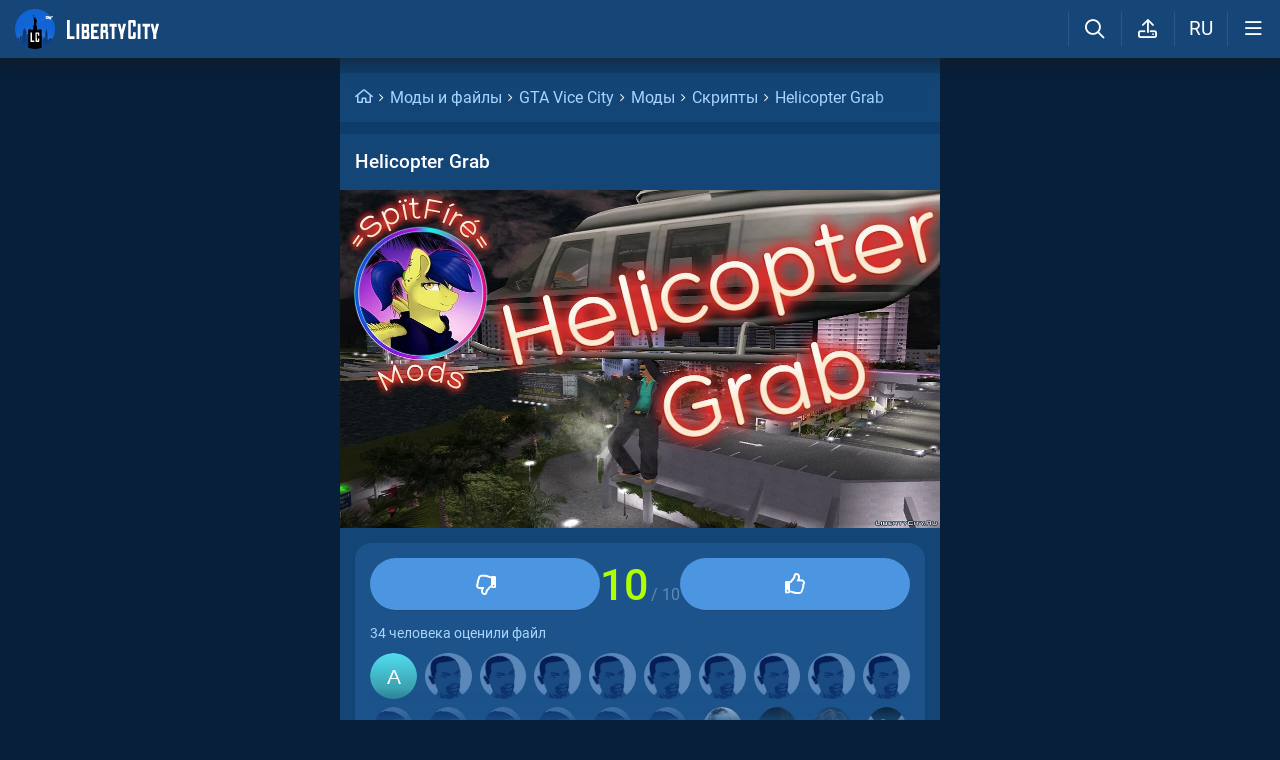

--- FILE ---
content_type: text/html; charset=utf-8
request_url: https://libertycity.ru/files/gta-vice-city/112102-helicopter-grab.html
body_size: 19164
content:
<!DOCTYPE html>
<html class="mobile"  lang="ru" prefix="og:http://ogp.me/ns#">
    <head>
        
<meta http-equiv="Content-Type" content="text/html; charset=utf-8" />
<title>Helicopter Grab для GTA Vice City</title>
<script type="application/ld+json">
{
    "@context": "https:\/\/schema.org",
    "@type": "SoftwareApplication",
    "name": "Helicopter Grab",
    "category": "GTA Vice City \/ Моды \/ Скрипты",
    "author": {
        "@type": "Person",
        "name": "=SpitFire= Shagg_E"
    },
    "provider": {
        "@type": "Person",
        "name": "=SpitFire="
    },
    "datePublished": "2017-11-30",
    "downloadUrl": "https:\/\/libertycity.ru\/files\/gta-vice-city\/112102-helicopter-grab.html",
    "fileSize": "4064 Bytes",
    "applicationCategory": "GameMod",
    "description": "Скачать Helicopter Grab для GTA Vice City. Этот мод позволяет зацепиться за полозья вертолёта и стрелять с них. Вы так же можете дистанционно управлять вертолётом, нажимая соответствующие клавиши. Для того чтобы зацепиться за полозья, нужно сесть в любой невооружённый вертолёт(маверик, по...",
    "image": [
        "https:\/\/files.libertycity.ru\/download\/gtavc_script\/thumbs\/2017-11\/helicopter-grab_1685998663_82888.webp"
    ],
    "offers": {
        "@type": "Offer",
        "availability": "http:\/\/schema.org\/OnlineOnly",
        "url": "https:\/\/libertycity.ru\/files\/gta-vice-city\/112102-helicopter-grab.html",
        "price": "0",
        "priceCurrency": "USD"
    },
    "aggregateRating": {
        "@type": "AggregateRating",
        "ratingValue": "10.0",
        "bestRating": "10",
        "ratingCount": "34"
    }
}
</script>
<meta name="description" content="Скачать Helicopter Grab для GTA Vice City. Этот мод позволяет зацепиться за полозья вертолёта и стрелять с них. Вы так же можете дистанционно управлять вертолётом, нажимая соответствующие клавиши. Для того чтобы зацепиться за полозья, нужно сесть в любой невооружённый вертолёт(маверик, по..." />

<meta property="og:site_name" content="LibertyCity" />
<meta property="og:title" content="Helicopter Grab для GTA Vice City" />
<meta name="og:description" content="Скачать Helicopter Grab для GTA Vice City. Этот мод позволяет зацепиться за полозья вертолёта и стрелять с них. Вы так же можете дистанционно управлять вертолётом, нажимая соответствующие клавиши. Для того чтобы зацепиться за полозья, нужно сесть в любой невооружённый вертолёт(маверик, по..." />
<meta property="og:url" content="https://libertycity.ru/files/gta-vice-city/112102-helicopter-grab.html" />
<meta property="og:type" content="website" />

<meta name="robots" content="all" />
<link rel="search" type="application/opensearchdescription+xml" href="https://libertycity.ru/engine/opensearch.php" title="LC // Новости GTA 6, новые моды на GTA 5, GTA San Andreas" />
<link rel="home" type="application/rss+xml" title="LC // Новости GTA 6, новые моды на GTA 5, GTA San Andreas" href="https://libertycity.ru/rss.xml" />

        
        <meta name="verify-v1" content="yPVewR IfqX1CsNuM25jEx2FG1vfM3AqFAPxEtK0 Iw=" />
        <meta name="google-site-verification" content="zi95gdTXo2KIoITC1ccWedXin_9uE4uMuIRiUDKcGRI" />
        <meta name="yandex-verification" content="9f7dad9bde0e17d6" />
        <meta name="yandex-verification" content="51f92768deccd3c6" />
        <meta name="yandex-verification" content="5b8d09b2544a2d9f" />
        <meta name="baidu-site-verification" content="codeva-RKzk1Xcg9f" />
        <meta name=viewport content="width=device-width, initial-scale=1">
        <meta name="msvalidate.01" content="F4994398EB7817FB5903073FDC58100B" />
        <meta name="msapplication-TileColor" content="#2b5797">
        <meta name="theme-color" content="#ffffff">
            <meta property="og:image" content="https://files.libertycity.ru/si/file_112102_ru.jpg" />
    <meta property="og:image:type" content="image/jpeg" />
    <meta name="twitter:card" content="summary_large_image" />
    <meta name="twitter:image" content="https://files.libertycity.ru/si/file_112102_ru.jpg" /><link rel="image_src" href="https://files.libertycity.ru/si/file_112102_ru.jpg" />
        <meta http-equiv=Content-Language content=ru>
        <link rel="alternate" hreflang="zh-cn" href="https://zh.libertycity.net/files/gta-vice-city/112102-helicopter-grab.html" />
    <link rel="alternate" hreflang="uk" href="https://uk.libertycity.net/files/gta-vice-city/112102-helicopter-grab.html" />
    <link rel="alternate" hreflang="tr" href="https://tr.libertycity.net/files/gta-vice-city/112102-helicopter-grab.html" />
    <link rel="alternate" hreflang="es" href="https://es.libertycity.net/files/gta-vice-city/112102-helicopter-grab.html" />
    <link rel="alternate" hreflang="pt" href="https://pt.libertycity.net/files/gta-vice-city/112102-helicopter-grab.html" />
    <link rel="alternate" hreflang="pl" href="https://pl.libertycity.net/files/gta-vice-city/112102-helicopter-grab.html" />
    <link rel="alternate" hreflang="id" href="https://id.libertycity.net/files/gta-vice-city/112102-helicopter-grab.html" />
    <link rel="alternate" hreflang="de" href="https://de.libertycity.net/files/gta-vice-city/112102-helicopter-grab.html" />
    <link rel="alternate" hreflang="fr" href="https://fr.libertycity.net/files/gta-vice-city/112102-helicopter-grab.html" />
    <link rel="alternate" hreflang="ar" href="https://ar.libertycity.net/files/gta-vice-city/112102-helicopter-grab.html" />
    <link rel="alternate" hreflang="en" href="https://libertycity.net/files/gta-vice-city/112102-helicopter-grab.html" />
    <link rel="alternate" hreflang="ru" href="https://libertycity.ru/files/gta-vice-city/112102-helicopter-grab.html" />
        <style>:root{--podl-br:16px;--btn2-hov:-40px;--btn-size:2000px 200px;--sm-bl-pad:15px;--spad:12px;--spad-o:-12px;--hint-pd:10px;--main-pad:15px;--main-pad-double:30px;--main-pad-reverse:-15px;--inner-pad:20px;--inner-pad-reverse:-20px;--inner-pad-double:40px;--hint-br:12px;--input-trans:border .4s,box-shadow .4s;--header-height:70px}:root{--money-clr:#ffcb00;--logo-circle-clr:#c30000;--logo-text-clr:#fff;--logo-bg-clr:#fff;--podl-bg:#134576;--podl-sh:0 1px 0 1px rgb(0 0 0 / 4%);--link-clr:#fff;--link-ts:none;--link-td:none;--head-bg:#154677;--head-sh:0 0 20px #1c1c1ced;--btn-color:#fff;--btn-blue:#4c95e1;--btn-green:#189d28;--btn-blue-hov:#478ad1;--btn-bg:#2d6ead;--btn-hov:#3277b9;--btn-sh:0 1px 0px rgb(0 0 0 / 10%);--btn-brdr:#535353 1px solid;--input-bg:#0f375e;--grey:#afcbe9;--grey-und:#4f4f4f;--light-grey:#608ab6;--ctree:#31608e;--lighter-grey:#255d94;--superlight-grey:#2c669e;--egrey:#26598b;--hov-gg:#1d558c;--podl-lg-hover:#1a4e80;--rred:#d2ff00;--white-blue-und:#ffffff5c;--white-blue:#a9d4ff;--white-blue-text:#fff;--alerts-color:#4ba5ff;--alerts-text:#ffffff;--h-clr:#fff;--light-blue:rgb(76 111 160 / 50%);--ligher-blue:#4c6fa0;--bd-clr:#f8f8f8;--mbg:#0e3c6a;--dgrey:#4275a6;--zgrey:#215990;--pgrey:#679acb;--mgrey:#1c538b;--hint-sh:0 0 20px #0a0a0aa1;--hint-bg:#174c7f;--bold-clr:#fff;--comm-bs:none;--msearch-bg:#04294e;--body-clr:#071f3a}:root[data-theme='light']{--money-clr:#ff9300;--logo-circle-clr:#e62b2b;--logo-text-clr:#000;--logo-bg-clr:rgba(0,0,0,0);--podl-bg:#fefefe;--podl-sh:0 1px 0 1px rgb(0 0 0 / 4%);--link-clr:#202020;--link-ts:none;--link-td:none;--head-bg:#fff;--head-sh:0 0 20px #29292921;--btn-color:#393939;--btn-blue:#4896fa;--btn-green:#00b916;--btn-blue-hov:#57a1ff;--btn-bg:#eaeaea;--btn-hov:#f1f1f1;--btn-sh:0 1px 0px rgb(0 0 0 / 10%);--btn-brdr:#d8d8d8 1px solid;--input-bg:#efefef;--grey:#808080;--grey-und:#ebebeb;--light-grey:#999999;--ctree:#e9e9e9;--lighter-grey:#ddd;--superlight-grey:#dedede;--egrey:#e8e8e8;--hov-gg:#f3f3f3;--podl-lg-hover:#f7f7f7;--rred:#e62b2b;--white-blue-und:#4896fa99;--white-blue:#4896fa;--white-blue-text:#fff;--h-clr:rgb(0 0 0 / 81%);--light-blue:#4896fa80;--ligher-blue:#e9f3ff;--bd-clr:#3a3a3a;--mbg:#ededed;--dgrey:#d1d1d1;--zgrey:#f6f6f6;--pgrey:#acacac;--mgrey:#f3f3f3;--hint-sh:0 0 20px #29292952;--hint-bg:#fff;--bold-clr:#000000ba;--comm-bs:1px 2px rgb(0 0 0 / 7%);--msearch-bg:#ffffff;--body-clr:#090909}:root[data-theme='dark']{--money-clr:#ff9300;--logo-circle-clr:#fffa00;--logo-bg-clr:rgba(0,0,0,0);--podl-bg:#1d1d1d;--podl-sh:0 1px 0 1px rgb(0 0 0 / 4%);--link-clr:#fafafa;--link-ts:0 1px 0 #000000bd;--link-td:none;--head-bg:#181818;--head-sh:0 0 20px #000000ed;--btn-color:#fff;--btn-blue:#0e91e0;--btn-green:#00b916;--btn-blue-hov:#1faaff;--btn-bg:#313131;--btn-hov:#3c3c3c;--btn-sh:0 1px 0px rgb(0 0 0 / 10%);--btn-brdr:#535353 1px solid;--input-bg:#0c0c0c;--grey:#929292;--grey-und:#4f4f4f;--light-grey:#767676;--ctree:#484848;--lighter-grey:#5a5a5a;--superlight-grey:#343434;--egrey:#303030;--hov-gg:#2a2a2a;--podl-lg-hover:#252525;--rred:#fffa00;--white-blue-und:#ffffff2b;--white-blue:#0af;--white-blue-text:#fff;--h-clr:#fff;--light-blue:rgb(0 170 255 / 50%);--ligher-blue:#0f325c;--bd-clr:#f8f8f8;--mbg:#111111;--dgrey:#525252;--zgrey:#272727;--pgrey:#acacac;--mgrey:#262626;--hint-sh:0 0 20px #000000;--hint-bg:#1f1f1f;--bold-clr:#fff;--comm-bs:none;--msearch-bg:#002035;--body-clr:#000}.mobile:root{--sm-bl-pad:15px;--main-pad:12px;--main-pad-double:24px;--main-pad-reverse:-12px;--inner-pad:15px;--inner-pad-reverse:-15px;--inner-pad-double:30px;--header-height:58px}a{color:var(--link-clr);font-size:16px;text-decoration:none}s{color:inherit}b{color:var(--bold-clr);font-weight:500}*::placeholder{color:var(--grey)}*:focus::placeholder{color:var(--light-grey)}html{min-height:100%;height:100%}body{background:var(--body-clr);visibility:visible;color:var(--bd-clr);font-family:'Roboto',sans-serif,Vedana;margin:0;padding:0;position:relative;min-height:100%;height:inherit;-webkit-text-size-adjust:100%;-moz-text-size-adjust:100%;-ms-text-size-adjust:100%;text-size-adjust:100%;text-rendering:optimizeSpeed}.searchflow{position:fixed;top:-9999px}header{width:100%;position:fixed;z-index:1001;top:0;height:var(--header-height);line-height:var(--header-height);background:var(--head-bg);box-shadow:var(--head-sh)}header .header{max-width:1600px;margin:0 auto;position:relative;z-index:1;height:100%;display:flex;align-items:center}header .header_logo{display:inline-flex;height:100%;padding:0 var(--main-pad);box-sizing:border-box;margin-right:auto}header .header_logo .logo{background-image:url(/img/svg_logos/LibertyCity_Animated_Glow.svg);height:100%;width:45px;display:inline-flex;background-position:center;background-size:contain;background-repeat:no-repeat}body.afbrand>div:not(.adfshift):not(.smoothie_adf):first-child,body.afbrand .main_shift{height:auto!important}.afbrand:not(.strech) .adfox-banner-background{top:var(--header-height)!important}.adfox-banner-background{z-index:1}.mobile header .header_logo .logo{background-size:40px}header .header_logo .text_logo{background-image:url(/img/svg_logos/LibertyCity_Text.svg);display:inline-flex;height:100%;width:115px;background-position:center;background-size:contain;background-repeat:no-repeat;margin-left:var(--spad)}.mobile header .header_logo .text_logo{width:92px;margin-left:10px}.hmb{height:var(--header-height);width:var(--header-height);text-align:center}.hmb .fa{font-size:19px;line-height:inherit;color:var(--bold-clr)}.header .hmb.change_language{font-size:19px}.header .hmb:before{height:60%;content:'';width:0;display:block;position:absolute;top:20%;border-left:var(--bold-clr) 1px solid;opacity:.1}.mobile .header .hmb{width:calc(var(--header-height) - 5px)}.fa{font-style:normal;display:inline-block}.fa:before{content:'  '}.sl .hldr,.sl .content,.sl .comments_last,.sl .rss_grab,.sl .searchflow,.sl .pmhelp,.sl .pmphoto,.sl .chatslo,.sl .write_gr,.sl .leavec_m,.sl footer,.sl header .hamburger,.sl .oldheader,.sl .maint>*{visibility:hidden;max-width:100%;overflow:hidden}.sl .admin_tool{display:none}.mobile .main_content{max-width:600px}.main_content{z-index:2;position:relative;max-width:1280px;margin:0 auto}.dropmenu.loading{opacity:0}.m_footer{width:100%;max-width:1280px;position:relative;z-index:1;margin:0 auto;text-align:center;padding:var(--inner-pad) 0 55px;line-height:23px;background:var(--head-bg)}.m_footer .footer,.m_footer .footer a{font-size:15px;color:var(--grey)}.m_footer .footer .counters{margin:var(--spad) 0}.m_footer .footer .counters img{vertical-align:bottom}.m_footer .footer{padding:0 var(--inner-pad)}.main_shift{height:300px}.mobile .main_shift{height:var(--header-height)}html:not(.mobile) body:not(.strech) .main_content{margin-top:var(--header-height)!important}.afbrand .backgr2,body>div:first-child[style$='300px;'],body:not(.afbrand)[style*=background-image] .adfshift,.mobile .login .hmb,.sl .header .buttons,.sl .pmhelp,.sl .pmphoto,.sl .done_tick,.sl .m_footer,.header .f_search,.r_modal,.header .menu,.menu_mobile{display:none}.maint{position:relative;display:flex;width:100%;background:var(--mbg);margin:0 auto;border-radius:var(--podl-br) var(--podl-br) 0 0}.mobile .maint{border:0;box-shadow:none;border-radius:0;padding-top:var(--inner-pad)}.mobile body{padding-top:var(--header-height)}#loading-layer{display:none;position:fixed;left:0;top:0;width:100%;height:100%;z-index:3001;background:rgb(0 0 0 / 49%)}.mobile #adfox_172108534354273968{height:250px}@font-face{font-family:'Roboto';font-style:italic;font-weight:400;font-display:swap;src:url(/fonts/Roboto/KFOkCnqEu92Fr1Mu51xMIzIFKw.woff2) format('woff2');unicode-range:U+0301,U+0400-045F,U+0490-0491,U+04B0-04B1,U+2116}@font-face{font-family:'Roboto';font-style:italic;font-weight:400;font-display:swap;src:url(/fonts/Roboto/KFOkCnqEu92Fr1Mu51xIIzI.woff2) format('woff2');unicode-range:U+0000-00FF,U+0131,U+0152-0153,U+02BB-02BC,U+02C6,U+02DA,U+02DC,U+2000-206F,U+2074,U+20AC,U+2122,U+2191,U+2193,U+2212,U+2215,U+FEFF,U+FFFD}@font-face{font-family:'Roboto';font-style:normal;font-weight:400;font-display:swap;src:url(/fonts/Roboto/KFOmCnqEu92Fr1Mu5mxKOzY.woff2) format('woff2');unicode-range:U+0301,U+0400-045F,U+0490-0491,U+04B0-04B1,U+2116}@font-face{font-family:'Roboto';font-style:normal;font-weight:400;font-display:swap;src:url(/fonts/Roboto/KFOmCnqEu92Fr1Mu4mxZ.woff2) format('woff2');unicode-range:U+0000-00FF,U+0131,U+0152-0153,U+02BB-02BC,U+02C6,U+02DA,U+02DC,U+2000-206F,U+2074,U+20AC,U+2122,U+2191,U+2193,U+2212,U+2215,U+FEFF,U+FFFD}@font-face{font-family:'Roboto';font-style:normal;font-weight:500;font-display:swap;src:url(/fonts/Roboto/KFOlCnqEu92Fr1MmEU9fABc4EsA.woff2) format('woff2');unicode-range:U+0301,U+0400-045F,U+0490-0491,U+04B0-04B1,U+2116}@font-face{font-family:'Roboto';font-style:normal;font-weight:500;font-display:swap;src:url(/fonts/Roboto/KFOlCnqEu92Fr1MmEU9fBBc4.woff2) format('woff2');unicode-range:U+0000-00FF,U+0131,U+0152-0153,U+02BB-02BC,U+02C6,U+02DA,U+02DC,U+2000-206F,U+2074,U+20AC,U+2122,U+2191,U+2193,U+2212,U+2215,U+FEFF,U+FFFD}@font-face{font-family:'Roboto';font-style:normal;font-weight:700;font-display:swap;src:url(/fonts/Roboto/KFOlCnqEu92Fr1MmWUlfABc4EsA.woff2) format('woff2');unicode-range:U+0301,U+0400-045F,U+0490-0491,U+04B0-04B1,U+2116}@font-face{font-family:'Roboto';font-style:normal;font-weight:700;font-display:swap;src:url(/fonts/Roboto/KFOlCnqEu92Fr1MmWUlfBBc4.woff2) format('woff2');unicode-range:U+0000-00FF,U+0131,U+0152-0153,U+02BB-02BC,U+02C6,U+02DA,U+02DC,U+2000-206F,U+2074,U+20AC,U+2122,U+2191,U+2193,U+2212,U+2215,U+FEFF,U+FFFD}@font-face{font-family:'icomoon-font';src:url(/fonts/icomoon-font-v1.0/icomoon-font.woff2?6608) format("woff2");font-weight:400;font-style:normal;font-display:block}</style>
        
        <link rel="apple-touch-icon" sizes="180x180" href="/apple-touch-icon.png">
        <link rel="icon" type="image/png" sizes="32x32" href="/favicon-32x32.png">
        <link rel="icon" type="image/png" sizes="16x16" href="/favicon-16x16.png">
        <link rel="manifest" href="/site.webmanifest">
        <link rel="mask-icon" href="/safari-pinned-tab.svg" color="#334a9c">
        <link rel="preload" href="/fonts/icomoon-font-v1.0/icomoon-font.woff2?6608" as="font" type="font/woff2"
        crossorigin="anonymous">    
        <link rel="preload" href="/fonts/Roboto/KFOkCnqEu92Fr1Mu51xMIzIFKw.woff2" as="font" type="font/woff2"
        crossorigin="anonymous" />
        <link rel="preload" href="/fonts/Roboto/KFOkCnqEu92Fr1Mu51xIIzI.woff2" as="font" type="font/woff2"
        crossorigin="anonymous" />
        <link rel="preload" href="/fonts/Roboto/KFOmCnqEu92Fr1Mu5mxKOzY.woff2" as="font" type="font/woff2"
        crossorigin="anonymous" />
        <link rel="preload" href="/fonts/Roboto/KFOmCnqEu92Fr1Mu4mxZ.woff2" as="font" type="font/woff2"
        crossorigin="anonymous" />
        <link rel="preload" href="/fonts/Roboto/KFOlCnqEu92Fr1MmEU9fABc4EsA.woff2" as="font" type="font/woff2"
        crossorigin="anonymous" />
        <link rel="preload" href="/fonts/Roboto/KFOlCnqEu92Fr1MmEU9fBBc4.woff2" as="font" type="font/woff2"
        crossorigin="anonymous" />
        <link rel="preload" href="/fonts/Roboto/KFOlCnqEu92Fr1MmWUlfABc4EsA.woff2" as="font" type="font/woff2"
        crossorigin="anonymous" />
        <link rel="preload" href="/fonts/Roboto/KFOlCnqEu92Fr1MmWUlfBBc4.woff2" as="font" type="font/woff2"
        crossorigin="anonymous" />  
    </head>
    
    
    <body class="sl">

        
        <div class="soc_fullscr" data-mode="lc" data-button-url="https://t.me/+DrfNvcrV0n40ZTJi" data-text="Подписывайся на наш Telegram!" data-umami="TG"></div>
        

        

        <div class="smoothie_adf">
          <div class="smooth" style=""></div>
          <div class="fake_bg" style=""></div>
        </div>
        
        
        
        
        
        
        
        
        <!--<div align="center">
            <div id="adfox_172108534354273968"></div>
        </div>
        <div id="adfox_163571572990947354"></div>-->
        
        
        
        <div id="gotop" style="display:none;">
            <div><i class="fa fa-angle-up" aria-hidden="true"></i> Наверх</div>
        </div>

        <header>
    <div class="header">
        <a href="/" class="header_logo llg animated" aria-label="Главная страница" data-pjax="main">
            <span class="logo"></span>
            <span class="text_logo"></span>
        </a>

        

        <ul class="buttons">

            <li class="lisearch">
                <a href="#" aria-label="Поиск по сайту" class="site_search hmb">
                    <i class="fa fa-search" aria-hidden="true"></i>
                </a>
            </li>
            <li class="upload">
                <a href="#" aria-label="Загрузить файл" class="upload_file_tab upload_file hmb">
                    <i class="fa fa-upload2" aria-hidden="true"></i>
                </a>
            </li>
            <li class="language">
                <a href="#" aria-label="Выбор языка" class="change_language hmb">
                    RU
                </a>
            </li>

            
            <a href="#menuopen" class="hamburger hmb">
                <i class="fa fa-bars1"></i>
                <span class="hamburger_alerts"></span>
            </a>
            
            
        </ul>

    </div>


    
    <div class="menu_mobile">

        
        <div class="menu_user">
            <a class="pl reg_" href="#" target="_blank">
                <span class="rc">
                    <div class="name"><i class="fa fa-sign-in" aria-hidden="true"></i>Войти на сайт</div>
                </span>
            </a>
        </div>
        

        

        <ul class="horizontal_menu">
            
<li class="drotted exp">
  
  
  <div role="button" tabindex="0" class="mp"><i class="fa fa-star-o" aria-hidden="true"></i>Моды и файлы<i class="fa fa-angle-down" aria-hidden="true"></i><i class="fa fa-angle-up" aria-hidden="true"></i></div>
  <div class="drop_block">
    <ul class="select_drop">
      

<li><a href="/files/">Все файлы</a></li>


<li><a href="/files/exclusives/">Эксклюзивы</a></li>


<li><a href="/files/from-authors/">Авторские файлы</a></li>


<li><a href="/files/best-of-the-week/">Лучшие файлы недели</a></li>


<li><a href="" class="upload_file">Загрузить файл</a></li>
                                                                        
    </ul>                              
  </div>    
  
</li>


<li class="drotted ">
  
  <a class="mp" href="/news/" ><i class="fa fa-star-o" aria-hidden="true"></i>Новости</a>
  
  
</li>


<li class="drotted ">
  
  <a class="mp" href="/cheats/" ><i class="fa fa-star-o" aria-hidden="true"></i>Читы</a>
  
  
</li>


<li class="drotted ">
  
  <a class="mp" href="/articles/" ><i class="fa fa-star-o" aria-hidden="true"></i>Статьи</a>
  
  
</li>


<li class="drotted ">
  
  <a class="mp" href="/guides/" ><i class="fa fa-star-o" aria-hidden="true"></i>Гайды</a>
  
  
</li>


<li class="drotted ">
  
  <a class="mp arizona" href="https://vgtim.es/lP9D5" target="_blank"><i class="fa fa-star-o" aria-hidden="true"></i>Играй в GTA 5 онлайн на ARIZONA</a>
  
  
</li>


        </ul>

        <ul class="vertical_menu dropmenu">
            

<a href="#" class="parent" data-box="9" >
  <span class="bm">
    
    <span class="icon">
      <img src="/uploads/menu_icons/gta-6.jpg?1768853000" class="icon_img">
    </span>
    
    GTA 6
  </span>
</a>



<a href="#" class="parent" data-box="14" >
  <span class="bm">
    
    <span class="icon">
      <img src="/uploads/menu_icons/gta-5.jpg?1768853000" class="icon_img">
    </span>
    
    GTA 5
  </span>
</a>



<a href="#" class="parent" data-box="37" >
  <span class="bm">
    
    <span class="icon">
      <img src="/uploads/menu_icons/gta-san-andreas.jpg?1768853000" class="icon_img">
    </span>
    
    GTA San Andreas
  </span>
</a>



<a href="#" class="parent" data-box="62" >
  <span class="bm">
    
    <span class="icon">
      <img src="/uploads/menu_icons/gta-4.jpg?1768853000" class="icon_img">
    </span>
    
    GTA 4
  </span>
</a>



<a href="#" class="parent" data-box="70" >
  <span class="bm">
    
    <span class="icon">
      <img src="/uploads/menu_icons/gta-vice-city.jpg?1768853000" class="icon_img">
    </span>
    
    GTA Vice City
  </span>
</a>



<a href="#" class="parent" data-box="80" >
  <span class="bm">
    
    <span class="icon">
      <img src="/uploads/menu_icons/gta-3.jpg?1768853000" class="icon_img">
    </span>
    
    GTA 3
  </span>
</a>



<a href="#" class="parent" data-box="29" >
  <span class="bm">
    
    <span class="icon">
      <img src="/uploads/menu_icons/red-dead-redemption-2.jpg?1768853000" class="icon_img">
    </span>
    
    Red Dead Redemption 2
  </span>
</a>



<a href="#" class="parent" data-box="23" >
  <span class="bm">
    
    <span class="icon">
      <img src="/uploads/menu_icons/red-dead-redemption.jpg?1768853000" class="icon_img">
    </span>
    
    Red Dead Redemption
  </span>
</a>



<a href="#" class="parent" data-box="54" >
  <span class="bm">
    
    Другие игры
  </span>
</a>



<a href="#" class="parent" data-box="112" >
  <span class="bm">
    
    Разработка модов
  </span>
</a>



<a href="#" class="parent" data-box="115" >
  <span class="bm">
    
    Прочее
  </span>
</a>


  <div class="sub tpl">
    <ul class="sublist">


    <li>
      <a href="" class="vsubmenu" >
        
      </a>
    </li>
</ul>
  </div>



        </ul>

    </div>
    

</header>

        
        
        <div class="main_content" data-module="files">
            
            
            
            
            
            <div class="maint">
				
                <div class="ctable" id="pjax">
                    <!--pjax_load-->
                    <div class="ctable_content module_files" data-module="files">
                        
                        
                        

<div class="bread menup" itemscope="" itemtype="http://schema.org/BreadcrumbList">
    <ul>
        <li itemprop="itemListElement" itemscope itemtype="http://schema.org/ListItem">
            <a href="/" class="l_ks" itemprop="item">
                <i class="fa fa-home" aria-hidden="true"></i>
                <meta itemprop="name" content="LibertyCity" />
                <meta itemprop="position" content="1" />
            </a>
        </li>
        
<li itemprop="itemListElement" itemscope itemtype="http://schema.org/ListItem">
    <a href="https://libertycity.ru/files/" class="l_ks" itemprop="item">
        Моды и файлы
        <meta itemprop="name" content="Моды и файлы" />
        <meta itemprop="position" content="2" />
    </a>
</li>


<li itemprop="itemListElement" itemscope itemtype="http://schema.org/ListItem">
    <a href="https://libertycity.ru/files/gta-vice-city/" class="l_ks" itemprop="item">
        GTA Vice City
        <meta itemprop="name" content="GTA Vice City" />
        <meta itemprop="position" content="3" />
    </a>
</li>


<li itemprop="itemListElement" itemscope itemtype="http://schema.org/ListItem">
    <a href="https://libertycity.ru/files/gta-vice-city/mods/" class="l_ks" itemprop="item">
        Моды
        <meta itemprop="name" content="Моды" />
        <meta itemprop="position" content="4" />
    </a>
</li>


<li itemprop="itemListElement" itemscope itemtype="http://schema.org/ListItem">
    <a href="https://libertycity.ru/files/gta-vice-city/mods/scripts/" class="l_ks" itemprop="item">
        Скрипты
        <meta itemprop="name" content="Скрипты" />
        <meta itemprop="position" content="5" />
    </a>
</li>


<li itemprop="itemListElement" itemscope itemtype="http://schema.org/ListItem">
    <a href="https://libertycity.ru/files/gta-vice-city/112102-helicopter-grab.html" class="l_ks" itemprop="item">
        Helicopter Grab
        <meta itemprop="name" content="Helicopter Grab" />
        <meta itemprop="position" content="6" />
    </a>
</li>


    </ul>
</div>

                        
                        
                        
                            
                            
                            
                                
                                
                                
                                <div id='dle-content'><div class="menup">
    <div class="file_body download_page ">

        <h1 class="title" itemprop="headline">
            
            Helicopter Grab
            
            
            
        </h1>
        
        <!-- slider start -->
        <div class="slideGallery_parent ">
            <ul class="slideGallery" id="file_gallery">
                
                
                    <li data-thumb="https://files.libertycity.ru/download/gtavc_script/thumbs/2017-11/helicopter-grab_1685998663_82888.webp" data-src="https://files.libertycity.ru/download/gtavc_script/fulls/2017-11/helicopter-grab_1685998663_82888.webp"><img alt="Helicopter Grab / GTA Vice City" lightbox width="1200" height="675" layout="responsive" src="data:image/svg+xml,%3Csvg xmlns='http://www.w3.org/2000/svg' viewBox='0 0 1200 675'%3E%3C/svg%3E" data-src="https://files.libertycity.ru/download/gtavc_script/thumbs/2017-11/helicopter-grab_1685998663_82888.webp" class="media_gallery_image lazyload"></li>
                    
                
            </ul>
            
        </div>
        <!-- slider end -->
        

        <div class="file_top_block">
            <div class="file_info_table">
                <div class="gpw">
                    <div class="gp2 cat"><a class="l_ks pjx" title="GTA Vice City" href="/files/gta-vice-city/">GTA Vice City</a> / <a class="l_ks pjx" title="Моды / GTA Vice City" href="/files/gta-vice-city/mods/">Моды</a> / <a class="l_ks pjx" title="Скрипты / GTA Vice City" href="/files/gta-vice-city/mods/scripts/">Скрипты</a></div>
                </div>
                <div class="gpw">
                    <div class="gp1">Автор:</div>
                    <div class="gp2 files_author_parent">
                        <div class="files_authors_full expandable" title="Автор"><a href="/index.php?do=files&author=1&replace=&op=search&search_text=%3DSpitFire%3D+Shagg_E" class="l_ks">=SpitFire= Shagg_E</a></div><a href="#"
                            class="l_ks show_more">Подробнее<i class="fa fa-chevron-right"></i></a>
                    </div>
                </div>
                
                <div class="gpw">
                    <div class="gp1">Загрузил:</div>
                    <div class="gp2 uploader">
                        <a class="l_ks file_uploader" onClick="return dropdownmenu(this, event, UserMenu('href=&quot;https://libertycity.ru/user/%3DSpitFire%3D/&quot;', '92986', '5', '=SpitFire='), '170px')" onMouseout="delayhidemenu()" href="https://libertycity.ru/user/%3DSpitFire%3D/"><span class="uava"><img class="ava_img" src="/uploads/fotos/foto_92986.gif?847"></span><spanc class="name">=SpitFire=</span></a>
                        
                        <a class="abba user_subscribe " data-userid="92986"
                            href="#">
                            <span class="go_subscribe"><i class="fa fa-user-plus"
                                    aria-hidden="true"></i>Подписаться</span>
                            <span class="go_unsubscribe"><i class="fa fa-check"
                                    aria-hidden="true"></i>Вы подписаны</span>
                        </a>
                        
                    </div>
                </div>
                <div class="gpw">
                    <div class="gp1">Размер:</div>
                    <div class="gp2">3.97 Кб</div>
                </div>
                
                <div class="gpw">
                    <div class="gp1">Загружен:</div>
                    <div class="gp2"><time datetime="2017-11-30" itemprop="datePublished">30 ноября 2017</time></div>
                </div>
                
                <div class="gpw">
                    <div class="gp1">Скачиваний:</div>
                    <div class="gp3">
                        <meta itemprop="interactionCount" content="UserDownloads:1431" />
                        <span class="ddparent">
                            1.4K
                            
                            <div class="ddmenu fixed">
                                <div>Всего скачиваний: 1431</div>
                                <div>Уникальных скачиваний: 590</div>
                            </div>
                            
                        </span>
                    </div>
                </div>
            </div>
            
            <div class="rate_file_table " data-file-id="112102">
                <div class="rate_block" data-votes="34" data-plus="34" data-minus="0"
                    data-current="10" data-ava="/templates/main/images/noavatar.png">
                    <div class="rate_button left">
                        <a href="#" class="rbut nbut btn_blue minus ">
                            <i class="fa fa-thumbs-down1"></i>
                        </a>
                    </div>
                    <div class="score">
                        <span class="current_score green">10</span>
                        <span class="max_score"> / 10</span>
                    </div>
                    <div class="rate_button right">
                        <a href="#" class="rbut nbut btn_blue plus ">
                            <i class="fa fa-thumbs-up1"></i>
                        </a>
                    </div>
                </div>

                <div class="rated_text">
                    <a href="#" class="l_ks" data-id="112102">
                        34 человека оценили файл
                    </a>
                </div>
                <div class="rated_list_parent">
                    <div class="rated_list">
                        

<a href="" class="user ddparent tpl" data-uid="" style="--urdelay: s;">

    <img class="uava" src="">
    <div class="ddmenu">
        <div class="user_rated ">
            <span class="name"></span>
            <i class="fa fa-thumbs-up"></i>
            <i class="fa fa-thumbs-down"></i>
        </div>
    </div>

</a>



<a href="/user/Abrah%C3%A3o+Oliveira/" class="user ddparent " data-uid="839979" style="--urdelay: 0.8s;">

    <img class="uava" src="/avatar/Abrah%C3%A3o+Oliveira.svg">
    <div class="ddmenu">
        <div class="user_rated positive">
            <span class="name">Abrahão Oliveira</span>
            <i class="fa fa-thumbs-up"></i>
            <i class="fa fa-thumbs-down"></i>
        </div>
    </div>

</a>


<span class="user guest ddparent " style="--urdelay: 0s;">


    <img class="uava" src="/templates/main/images/noavatar.png">
    <div class="ddmenu">
        <div class="user_rated positive">
            <span class="name">Гость</span>
            <i class="fa fa-thumbs-up"></i>
            <i class="fa fa-thumbs-down"></i>
        </div>
    </div>


</span>

<span class="user guest ddparent " style="--urdelay: 0.7s;">


    <img class="uava" src="/templates/main/images/noavatar.png">
    <div class="ddmenu">
        <div class="user_rated positive">
            <span class="name">Гость</span>
            <i class="fa fa-thumbs-up"></i>
            <i class="fa fa-thumbs-down"></i>
        </div>
    </div>


</span>

<span class="user guest ddparent " style="--urdelay: 0s;">


    <img class="uava" src="/templates/main/images/noavatar.png">
    <div class="ddmenu">
        <div class="user_rated positive">
            <span class="name">Гость</span>
            <i class="fa fa-thumbs-up"></i>
            <i class="fa fa-thumbs-down"></i>
        </div>
    </div>


</span>

<span class="user guest ddparent " style="--urdelay: 0.4s;">


    <img class="uava" src="/templates/main/images/noavatar.png">
    <div class="ddmenu">
        <div class="user_rated positive">
            <span class="name">Гость</span>
            <i class="fa fa-thumbs-up"></i>
            <i class="fa fa-thumbs-down"></i>
        </div>
    </div>


</span>

<span class="user guest ddparent " style="--urdelay: 0.7s;">


    <img class="uava" src="/templates/main/images/noavatar.png">
    <div class="ddmenu">
        <div class="user_rated positive">
            <span class="name">Гость</span>
            <i class="fa fa-thumbs-up"></i>
            <i class="fa fa-thumbs-down"></i>
        </div>
    </div>


</span>

<span class="user guest ddparent " style="--urdelay: 0s;">


    <img class="uava" src="/templates/main/images/noavatar.png">
    <div class="ddmenu">
        <div class="user_rated positive">
            <span class="name">Гость</span>
            <i class="fa fa-thumbs-up"></i>
            <i class="fa fa-thumbs-down"></i>
        </div>
    </div>


</span>

<span class="user guest ddparent " style="--urdelay: 0.2s;">


    <img class="uava" src="/templates/main/images/noavatar.png">
    <div class="ddmenu">
        <div class="user_rated positive">
            <span class="name">Гость</span>
            <i class="fa fa-thumbs-up"></i>
            <i class="fa fa-thumbs-down"></i>
        </div>
    </div>


</span>

<span class="user guest ddparent " style="--urdelay: 0.3s;">


    <img class="uava" src="/templates/main/images/noavatar.png">
    <div class="ddmenu">
        <div class="user_rated positive">
            <span class="name">Гость</span>
            <i class="fa fa-thumbs-up"></i>
            <i class="fa fa-thumbs-down"></i>
        </div>
    </div>


</span>

<span class="user guest ddparent " style="--urdelay: 0.3s;">


    <img class="uava" src="/templates/main/images/noavatar.png">
    <div class="ddmenu">
        <div class="user_rated positive">
            <span class="name">Гость</span>
            <i class="fa fa-thumbs-up"></i>
            <i class="fa fa-thumbs-down"></i>
        </div>
    </div>


</span>

<span class="user guest ddparent " style="--urdelay: 0.2s;">


    <img class="uava" src="/templates/main/images/noavatar.png">
    <div class="ddmenu">
        <div class="user_rated positive">
            <span class="name">Гость</span>
            <i class="fa fa-thumbs-up"></i>
            <i class="fa fa-thumbs-down"></i>
        </div>
    </div>


</span>

<span class="user guest ddparent " style="--urdelay: 1s;">


    <img class="uava" src="/templates/main/images/noavatar.png">
    <div class="ddmenu">
        <div class="user_rated positive">
            <span class="name">Гость</span>
            <i class="fa fa-thumbs-up"></i>
            <i class="fa fa-thumbs-down"></i>
        </div>
    </div>


</span>

<span class="user guest ddparent " style="--urdelay: 0.3s;">


    <img class="uava" src="/templates/main/images/noavatar.png">
    <div class="ddmenu">
        <div class="user_rated positive">
            <span class="name">Гость</span>
            <i class="fa fa-thumbs-up"></i>
            <i class="fa fa-thumbs-down"></i>
        </div>
    </div>


</span>

<span class="user guest ddparent " style="--urdelay: 0.8s;">


    <img class="uava" src="/templates/main/images/noavatar.png">
    <div class="ddmenu">
        <div class="user_rated positive">
            <span class="name">Гость</span>
            <i class="fa fa-thumbs-up"></i>
            <i class="fa fa-thumbs-down"></i>
        </div>
    </div>


</span>

<span class="user guest ddparent " style="--urdelay: 0.1s;">


    <img class="uava" src="/templates/main/images/noavatar.png">
    <div class="ddmenu">
        <div class="user_rated positive">
            <span class="name">Гость</span>
            <i class="fa fa-thumbs-up"></i>
            <i class="fa fa-thumbs-down"></i>
        </div>
    </div>


</span>

<span class="user guest ddparent " style="--urdelay: 0.5s;">


    <img class="uava" src="/templates/main/images/noavatar.png">
    <div class="ddmenu">
        <div class="user_rated positive">
            <span class="name">Гость</span>
            <i class="fa fa-thumbs-up"></i>
            <i class="fa fa-thumbs-down"></i>
        </div>
    </div>


</span>


<a href="/user/Dima+Mister+13/" class="user ddparent " data-uid="399725" style="--urdelay: 0.8s;">

    <img class="uava" src="/uploads/fotos/foto_399725.jpg?728">
    <div class="ddmenu">
        <div class="user_rated positive">
            <span class="name">Dima Mister 13</span>
            <i class="fa fa-thumbs-up"></i>
            <i class="fa fa-thumbs-down"></i>
        </div>
    </div>

</a>



<a href="/user/Nikita+Golubev/" class="user ddparent " data-uid="440558" style="--urdelay: 1s;">

    <img class="uava" src="/uploads/fotos/foto_440558.jpg">
    <div class="ddmenu">
        <div class="user_rated positive">
            <span class="name">Nikita Golubev</span>
            <i class="fa fa-thumbs-up"></i>
            <i class="fa fa-thumbs-down"></i>
        </div>
    </div>

</a>



<a href="/user/stalsharik/" class="user ddparent " data-uid="227691" style="--urdelay: 1s;">

    <img class="uava" src="/uploads/fotos/foto_227691.jpg?525">
    <div class="ddmenu">
        <div class="user_rated positive">
            <span class="name">stalsharik</span>
            <i class="fa fa-thumbs-up"></i>
            <i class="fa fa-thumbs-down"></i>
        </div>
    </div>

</a>



<a href="/user/AnriTool/" class="user ddparent " data-uid="391110" style="--urdelay: 0.2s;">

    <img class="uava" src="/uploads/fotos/lc_1735995757.jpg?1735764667">
    <div class="ddmenu">
        <div class="user_rated positive">
            <span class="name">AnriTool</span>
            <i class="fa fa-thumbs-up"></i>
            <i class="fa fa-thumbs-down"></i>
        </div>
    </div>

</a>



<a href="/user/sanek-bas/" class="user ddparent " data-uid="349234" style="--urdelay: 0.2s;">

    <img class="uava" src="/uploads/fotos/foto_349234.jpg?763">
    <div class="ddmenu">
        <div class="user_rated positive">
            <span class="name">sanek-bas</span>
            <i class="fa fa-thumbs-up"></i>
            <i class="fa fa-thumbs-down"></i>
        </div>
    </div>

</a>



<a href="/user/Delzer+Und/" class="user ddparent " data-uid="327621" style="--urdelay: 0s;">

    <img class="uava" src="/uploads/fotos/foto_327621.jpg?621">
    <div class="ddmenu">
        <div class="user_rated positive">
            <span class="name">Delzer Und</span>
            <i class="fa fa-thumbs-up"></i>
            <i class="fa fa-thumbs-down"></i>
        </div>
    </div>

</a>



<a href="/user/TheWonderfulFun+WWE/" class="user ddparent " data-uid="438097" style="--urdelay: 0.8s;">

    <img class="uava" src="/uploads/fotos/foto_438097.jpg">
    <div class="ddmenu">
        <div class="user_rated positive">
            <span class="name">TheWonderfulFun WWE</span>
            <i class="fa fa-thumbs-up"></i>
            <i class="fa fa-thumbs-down"></i>
        </div>
    </div>

</a>



<a href="/user/kretin8/" class="user ddparent " data-uid="402847" style="--urdelay: 0.6s;">

    <img class="uava" src="/uploads/fotos/foto_402847.png?278">
    <div class="ddmenu">
        <div class="user_rated positive">
            <span class="name">kretin8</span>
            <i class="fa fa-thumbs-up"></i>
            <i class="fa fa-thumbs-down"></i>
        </div>
    </div>

</a>



<a href="/user/GoGaCoLa/" class="user ddparent " data-uid="434218" style="--urdelay: 0.1s;">

    <img class="uava" src="/uploads/fotos/lc_1683054991.jpg?1682411057">
    <div class="ddmenu">
        <div class="user_rated positive">
            <span class="name">GoGaCoLa</span>
            <i class="fa fa-thumbs-up"></i>
            <i class="fa fa-thumbs-down"></i>
        </div>
    </div>

</a>



<a href="/user/Bryxanov1337/" class="user ddparent " data-uid="339503" style="--urdelay: 0.5s;">

    <img class="uava" src="/uploads/fotos/lc_1747214261.jpg?1746607206">
    <div class="ddmenu">
        <div class="user_rated positive">
            <span class="name">Bryxanov1337</span>
            <i class="fa fa-thumbs-up"></i>
            <i class="fa fa-thumbs-down"></i>
        </div>
    </div>

</a>



<a href="/user/Ledewram9396/" class="user ddparent " data-uid="432147" style="--urdelay: 0.3s;">

    <img class="uava" src="/uploads/fotos/foto_432147.jpg?499">
    <div class="ddmenu">
        <div class="user_rated positive">
            <span class="name">Ledewram9396</span>
            <i class="fa fa-thumbs-up"></i>
            <i class="fa fa-thumbs-down"></i>
        </div>
    </div>

</a>



<a href="/user/Den+Steel/" class="user ddparent " data-uid="27379" style="--urdelay: 0.2s;">

    <img class="uava" src="/uploads/fotos/foto_27379.jpg">
    <div class="ddmenu">
        <div class="user_rated positive">
            <span class="name">Den Steel</span>
            <i class="fa fa-thumbs-up"></i>
            <i class="fa fa-thumbs-down"></i>
        </div>
    </div>

</a>



<a href="/user/RUS777/" class="user ddparent " data-uid="324348" style="--urdelay: 0.6s;">

    <img class="uava" src="/uploads/fotos/foto_324348.jpg">
    <div class="ddmenu">
        <div class="user_rated positive">
            <span class="name">RUS777</span>
            <i class="fa fa-thumbs-up"></i>
            <i class="fa fa-thumbs-down"></i>
        </div>
    </div>

</a>



<a href="/user/Black+Stallion/" class="user ddparent " data-uid="14385" style="--urdelay: 0.3s;">

    <img class="uava" src="/uploads/fotos/foto_14385.jpg?324">
    <div class="ddmenu">
        <div class="user_rated positive">
            <span class="name">Black Stallion</span>
            <i class="fa fa-thumbs-up"></i>
            <i class="fa fa-thumbs-down"></i>
        </div>
    </div>

</a>



<a href="/user/Purple_DeaD/" class="user ddparent " data-uid="368464" style="--urdelay: 1s;">

    <img class="uava" src="/avatar/Purple_DeaD.svg">
    <div class="ddmenu">
        <div class="user_rated positive">
            <span class="name">Purple_DeaD</span>
            <i class="fa fa-thumbs-up"></i>
            <i class="fa fa-thumbs-down"></i>
        </div>
    </div>

</a>



<a href="/user/Shagg_E/" class="user ddparent " data-uid="4700" style="--urdelay: 0.3s;">

    <img class="uava" src="/uploads/fotos/foto_4700.jpg?706">
    <div class="ddmenu">
        <div class="user_rated positive">
            <span class="name">Shagg_E</span>
            <i class="fa fa-thumbs-up"></i>
            <i class="fa fa-thumbs-down"></i>
        </div>
    </div>

</a>



<a href="/user/GTAshnik177/" class="user ddparent " data-uid="384693" style="--urdelay: 0.7s;">

    <img class="uava" src="/uploads/fotos/foto_384693.jpg?793">
    <div class="ddmenu">
        <div class="user_rated positive">
            <span class="name">GTAshnik177</span>
            <i class="fa fa-thumbs-up"></i>
            <i class="fa fa-thumbs-down"></i>
        </div>
    </div>

</a>



<a href="/user/daniel+360/" class="user ddparent " data-uid="382933" style="--urdelay: 0.2s;">

    <img class="uava" src="/uploads/fotos/foto_382933.jpg?682">
    <div class="ddmenu">
        <div class="user_rated positive">
            <span class="name">daniel 360</span>
            <i class="fa fa-thumbs-up"></i>
            <i class="fa fa-thumbs-down"></i>
        </div>
    </div>

</a>


                    </div>
                </div>
                <div class="not_rated">Еще никто не оценил файл</div>
            </div>
            
        </div>

        <div class="download_page_content">

            <div class="downl">
                <div class="download_buttons">
                    <div class="row">
                        
                        
                        <a class="download  nbut btn_big btn_green" href="#">
                            <i class="fa fa-download1" aria-hidden="true"></i>Скачать
                        </a>
                        
                        
                        <a class="tlg nbut btn_big btn_blue" href="https://t.me/libertycity_files_bot?start=MTEyMTAy"
                            target="_blank">
                            <i class="fa fa-paper-plane" aria-hidden="true"></i>Скачать в Telegram
                        </a>
                        
                        
                        <a class="dsc nbut btn_big btn_blue" href="https://discordapp.com/users/1357056167725105168"
                            target="_blank">
                            <i class="fa fa-discord" aria-hidden="true"></i>Скачать в Discord
                        </a>                    
                        
                        
                    </div>
                    <a href="#" class="nbut btn_big files_fav " data-id="112102">
                        <span class="not_infav"><i class="fa fa-star-o"
                                aria-hidden="true"></i>В избранное</span>
                        <span class="infav"><i class="fa fa-star" aria-hidden="true"></i>В избранном</span>
                    </a>
                    
                </div>
                
                
                <ul class="download_files_list">
                    
                    <li><div class="alert">⚠️ Наблюдаются проблемы с доступностью файловых серверов с территории РФ. Если файлы не скачиваются, воспользуйтесь кнопкой "Скачать в Telegram" или используйте VPN</div></li>
                    
                    <li class="internal">
    <div class="row">
        <div class="first">
            
            <div class="fdate">
                <i class="fa fa-calendar" aria-hidden="true"></i>
            </div>
            
            <div class="filenote"></div>
            <span target="_blank" class="filename">1512038555_sfhelicoptergrab.rar</span>
            
            
            <div class="virustotal green">
                <span class="vt_title">
                    Проверка на вирусы от Virustotal:
                </span>
                <span class="result">
                    <i class="fa fa-times-circle1"></i>
                    <i class="fa fa-circle-check"></i>
                    файл безопасен
                </span>
                <span class="report">
                    (<a href="https://www.virustotal.com/gui/file/2a3ae28c4f1d1cc57c47b4e63abd3c15beb93936698f02e53f1486881356ec0e" target="_blank" class="l_ks">посмотреть отчет</a>)
                </span>
            </div>
            
        </div>
        <a target="_blank" href="#"  data-href="/index.php?do=files&op=showfile&v2=0&lid=112102" data-id="112102" data-hash="01c300c67f772d1eb03222793338bf22" data-download-token="" class="nbut btn_big btn_green">Скачать (0.00 MB)</a>
    </div>
</li><li class="external">
    <div class="row">
        <div class="first">
            
            <div class="filenote"></div>
            <span target="_blank" class="filename">yadi.sk</span>
            
            
        </div>
        <a target="_blank" href="/index.php?do=files&op=showfile&mirror=2&lid=112102"  data-href="" data-id="112102" data-hash="" data-download-token="" class="nbut btn_big ">Скачать</a>
    </div>
</li>
                </ul>
                
                
            </div>

            <div class="file_story" itemprop="description" id="trans-id-112102">
                <div id='file-id-112102' class="description_text"><div class="article_block a_text"><p>Этот мод позволяет зацепиться за полозья вертолёта и стрелять с них. Вы так же можете дистанционно управлять вертолётом, нажимая соответствующие клавиши.</p></div>

<div class="banner_in_news"><div class="thisad" align="center">



<ins data-fallback="yandex_rtb_R-A-1820434-14"  class="adbg"
     style="display:inline-block"
     data-ad-client="ca-pub-9658988082123914"
     data-ad-slot="7643902447"></ins>



</div></div>

<div class="article_block a_text"><p>Для того чтобы зацепиться за полозья, нужно сесть в любой невооружённый вертолёт(маверик, полицейский маверик, vcn маверик и т.д) и нажать комбинацию клавиш TAB+T</p></div><div class="article_block a_text"><p>Управление вертолётом:</p></div><div class="article_block a_text"><p>Нажмите "ВПЕРЁД" чтобы лететь вперёд</p></div><div class="article_block a_text"><p>Нажмите "НАЗАД"  чтобы лететь назад</p></div><div class="article_block a_text"><p>Нажмите "ВЛЕВО" или "ВПРАВО" чтобы повернуть вертолёт</p></div><div class="article_block a_text"><p>Нажмите "СПРИНТ" чтобы лететь вверх</p></div><div class="article_block a_text"><p>Нажмите "ПРЫЖОК" чтобы лететь вниз</p></div><div class="article_block a_text"><p>Видео:</p></div><div class="article_block a_video"><!--dle_youtube_begin:https://youtu.be/enyzk7SNJxA--><div class="lc_video"><a playvideo target="_blank" itemprop="video" itemscope itemtype="http://schema.org/VideoObject" href="https://youtu.be/enyzk7SNJxA" rel="nofollow" data-autoplay="1" data-yt="enyzk7SNJxA" data-video="enyzk7SNJxA" data-title="GTA Vice City HeliGrab">         <meta itemprop="description" content="GTA Vice City HeliGrab" />
        <meta itemprop="name" content="GTA Vice City HeliGrab" />
        <meta itemprop="embedURL" content="http://www.youtube.com/watch?v=enyzk7SNJxA" />
        <meta itemprop="thumbnailUrl" content="https://img.youtube.com/vi/enyzk7SNJxA/mqdefault.jpg" />
        <meta itemprop="uploadDate" content="30-11-2017T00:00:00+03:00" /><div class="v"><div itemprop="image" itemscope itemtype="https://schema.org/ImageObject"><meta itemprop="url" content="https://i.ytimg.com/vi/enyzk7SNJxA/maxresdefault.jpg"><meta itemprop="image" content="https://i.ytimg.com/vi/enyzk7SNJxA/maxresdefault.jpg" /><meta itemprop="width" content="1280"><meta itemprop="height" content="720"></div><img class="aimg" width="1280" height="720" src="https://i.ytimg.com/vi/enyzk7SNJxA/maxresdefault.jpg" border="0">     <span><i class="fa fa-play" aria-hidden="true"></i></span></div></a></div><!--dle_youtube_end--></div><div class="article_block a_text"><p>Ну вот и всё!</p></div>

<div class="banner_in_news"><div class="thisad" align="center">



<ins data-fallback="yandex_rtb_R-A-1820434-14"  class="adbg"
     style="display:inline-block"
     data-ad-client="ca-pub-9658988082123914"
     data-ad-slot="7643902447"></ins>



</div></div>

<div class="article_block a_text"><p>Приятной игры!</p></div></div>

                

                

                
                
                

                

                

                <div class="share">
                    <div class="share42init"></div>
                    <div class="shortlink">
                        <input id="get_file_link_val" type="text" value="https://libertycity.ru/file/112102" readonly="" class="input input2">
                        <button type="button" class="nbut copybut"
                            data-copyfrom="get_file_link_val">Скопировать</button>
                    </div>
                </div>
                
            </div>
        </div>
    </div>
</div>



<a name="comments"></a>
<div class="radius nc thiscomments">
    <div class="menup">

        <div class="cup ln sortable">
            <div class="ctitle">
                <i class="fa fa-comment" aria-hidden="true"></i>Комментарии <span
                    class="comm_num">7</span>
            </div>
            <div class="sort">
                <select class="abba comm_sort_select">
                    <option value="old_first" selected>Сначала старые</option>
                    <option value="new_first">Сначала новые</option>
                    <option value="popular_first">Сначала интересные</option>
                </select>
            </div>
        </div>

    </div>
    <div class="menup comments_ajax" data-post="112102" data-module="files"></div>
</div>
</div>
                                
                                
                                
                                
                                
                            
                        
                        
                        
                        
                    
                    
                    
                    <div class="clr"></div>
                    <!--pjax_load-->
                </div>
            </div>
            
        </div>
    </div>
    
    
    <footer class="m_footer">
        <div class="footer">
            <div class="counters">
                <div class="counter">
                    
                    <!--LiveInternet counter-->
                    <span id="liveinternet"></span>
                    <!--/LiveInternet-->
                    
                </div>
                
            </div>
        </div>
        
        <div class="footer">
            © 2008 - 2026
            <a href="/">
                LibertyCity
            </a>
            <br />
            Создатель и разработчик:
            <a href="/user/Evgenii+Sokolov/">
                Evgenii Sokolov
            </a>
            
            <br />
            На серверах LibertyCity хранится 161.9K файлов общим объемом 2.71 Tb
            
            <br />
            Копирование материалов без разрешения администрации или соответствующих владельцев строго запрещено
            
            
        </div>
        
        <div class="footer">
            <a href="/index.php?do=feedback">
                Написать нам
            </a>
        </div>
        
        <div class="gomob">
            <a class="l_ks" data-mob="no" style="display: none;" id="mobileon" href="#"><i class="fa fa-mobile1"
                aria-hidden="true"></i>Мобильная версия</a>
            <a class="l_ks" data-mob="yes" id="mobileoff" href="#"><i class="fa fa-desktop1"
                aria-hidden="true"></i>Версия для компьютеров</a>
        </div>
        
    </footer>
    


<div class="searchflow">
    <div class="searchar_par">
        <div class="searchar">
            <div class="sb">
                <input type="text" class="search_input" placeholder="Поиск по файлам, статьям, пользователям..." />
                <i class="fa fa-times" aria-hidden="true"></i>
            </div>
            <div class="razd_scroll">
                <div class="razd">
                    <a href="#" class="stab wbut active btn_blue" data-p="files" data-what="1"><i class="fa fa-download1" aria-hidden="true"></i>Моды и файлы<span></span></a>                    
                    <a href="#" class="stab wbut" data-p="news_articles" data-what="3"><i class="fa fa-newspaper-o" aria-hidden="true"></i>Новости и статьи<span></span></a>
                    <a href="#" class="stab wbut" data-p="cheats_guides" data-what="4"><i class="fa fa-unlock" aria-hidden="true"></i>Читы и гайды<span></span></a>
                    <a href="#" class="stab wbut" data-p="users" data-what="6"><i class="fa fa-users1" aria-hidden="true"></i>Пользователи<span></span></a>
                </div>
            </div>
            <div class="search_info"><a class="l_ks" href="#"><i class="fa fa-search-plus" aria-hidden="true"></i>Нажмите сюда для расширенного поиска файлов</a></div>
        </div>
    </div>
    <div class="searchres">
        <div data-serchr="files"></div>
        <div data-serchr="news_articles"></div>
        <div data-serchr="cheats_guides"></div>
        <div data-serchr="users"></div>
    </div>
    
</div>




<div class="done_tick">
    <svg version="1.1" id="tick" xmlns="http://www.w3.org/2000/svg" xmlns:xlink="http://www.w3.org/1999/xlink"
    x="0px" y="0px" viewBox="0 0 37 37" xml:space="preserve">
        <path class="circ path"
        d="M30.5,6.5L30.5,6.5c6.6,6.6,6.6,17.4,0,24l0,0c-6.6,6.6-17.4,6.6-24,0l0,0c-6.6-6.6-6.6-17.4,0-24l0,0C13.1-0.2,23.9-0.2,30.5,6.5z">
        </path>
        <polyline class="tick path" points="11.6,20 15.9,24.2 26.4,13.8 "></polyline>
    </svg>
</div>
<div id="loading-layer">
    <div class="cs-loader">
        <div class="cs-loader-inner">
            <label> &#9679;</label>
            <label> &#9679;</label>
            <label> &#9679;</label>
            <label> &#9679;</label>
            <label> &#9679;</label>
            <label> &#9679;</label>
        </div>
    </div>
</div>

<div id="busy_layer"></div>


<script>var current_language={"id":"1","name":"Russian","code":"ru","emoji":"🇷🇺","flag":"ru.svg","locale":"ru-RU","relative":"0","relative_news":"0","relative_news_date_limit":"0000-00-00 00:00:00","relative_texts":"0","relative_comments_translate":"0","onlang_name":"Русский","domain":"libertycity.ru","translated_percent":"100","translated_strings":"1263","allow_approve_users":"","allow_translation":"0","full_date_format":"j F Y","short_date_format":"j F","time_format":"H:i","approve":"1","need_global_recalc":"1","google_analytics":"G-JTVKF7288K","umami":"7758a260-d0f5-40f5-b831-a925229a6b68","relative_news_in":[1,291]},comm_default_sort={"news":"popular_first","files":"popular_first"},css_load=[],curr_domain='libertycity.ru',dle_root='/',dle_admin='',dle_skin='main',user_ip='3.19.31.14',files_server_host='https://files.libertycity.ru',files_server_original_hosts='["https:\/\/files.libertycity.ru","https:\/\/files.libertycity.net"]',files_server_backup_hosts='["https:\/\/ru-files.libertycity.ru","https:\/\/tr-files.libertycity.ru","https:\/\/am-files.libertycity.ru"]',country_code='us',css_num='6608',js_num='6371',dle_confirm='Подтверждение',group='5',curr_lang='',dle_group='5',dle_userid='',dle_name='',dle_info='Информация',issearchbot='1',server_timestamp='1768859824',search_path='qRty35vk35s0RXt',bbdeefbcfdcad='easyAdsBox fatad ad300x600 addiv',edeacecafeebfd='https://libertycity.net/qD/adrawdata/kzF/adfusion/elF/adfusion/apmZ/AdElement//adblock-message.jpg',edbdabefadfcaac='libertycity.net/SX9ady/2g5dy/23o9',cbafaacdeeef='0',fffdafcdad='libertycity.net/jgn84qa/QAhuqa/QA3sLe',ddebbda='libertycity.net/al4cja4/c79ra4/c7kax',adblock_availability_check='libertycity.net/27fo1uza1ubrz/Q4',adblock_fullscreen_data=null,adblock_background_data={"15365285":{"id":"15365285","style":"padding-top: 300px; cursor: pointer; background-attachment: fixed; background-repeat: no-repeat; background-position: center var(--header-height); background-color: ; background-image: url('https:\/\/libertycity.net\/img\/1Bv9gCWfiCWo0AFw\/ca825af23e9ff990273c55e4922a5a8b.webp');","url":"https:\/\/libertycity.ru\/a2e270a"}},is_logged='0',user_id='',blacklist='[""]',comm_num='',mobile_exists='',ismobile=1,wss_token='',timerStart=Date.now(),ga_tag='G-JTVKF7288K',umami_id='7758a260-d0f5-40f5-b831-a925229a6b68',subscribed_to='[""]';var dle_gamessearch_delay=!1;var dle_gamessearch_value='';var adf_all=[];window.lazySizesConfig=window.lazySizesConfig||{};lazySizesConfig.loadMode=1;if(!window.console)console={log:function(){}};if('scrollRestoration'in history)history.scrollRestoration='manual';var bb_loaded=0;var css_loaded=[];var after_css_loaded_f=[];var css_queue=[];var adfox_loaded=0;var window_blurred=0;var fight_start_from_blurred='';var sts_i=0;var triggg1=0;var triggg2=0;console.log('start');var dle_gallerysearch_delay=!1;var dle_gallerysearch_value='';var base_css_st=['/base_css','/style-base'];function after_css_loaded(fn){if(css_queue.length<1)fn();else after_css_loaded_f.push(fn)}function remove_stylesheet(css_href){var el=document.querySelector("link[rel='stylesheet'][href='"+css_href+"']");if(el!==null)el.remove();}function load_stylesheet(css_href,n,callback){if(Array.isArray(css_href)){if(css_href.length===0){if(typeof callback!=='undefined')callback();return}var left=css_href.length;css_href.forEach(function(href){load_stylesheet(href,n,function(){if(--left===0&&typeof callback!=='undefined')callback();})});return}n=sts_i+1;sts_i=sts_i+1;if(typeof(stylesheet)=='undefined')stylesheet={};if(document.querySelector("link[rel='stylesheet'][href='"+css_href+"']")===null){css_queue.push(css_href);css_loaded.push(css_href);stylesheet[n]=document.createElement('link');stylesheet[n].href=css_href;stylesheet[n].rel='stylesheet';stylesheet[n].type='text/css';stylesheet[n].media='only x';for(var g=0;g<base_css_st.length;g++){if(css_href.indexOf(base_css_st[n])>0)console.log("Base CSS Load START: ",Date.now()-timerStart);}document.head.appendChild(stylesheet[n]);stylesheet[n].onload=function(){if(this.media!='all'){this.media='all';var index=css_queue.indexOf(this.getAttribute('href'));if(index!==-1){css_queue.splice(index,1)}if(css_queue.length<1&&after_css_loaded_f.length>0){for(var g=after_css_loaded_f.length-1;g>=0;g--){after_css_loaded_f[g]();after_css_loaded_f.splice(g,1)}}
for(var g=0;g<base_css_st.length;g++){if(this.getAttribute('href').indexOf(base_css_st[g])>0){console.log("Base CSS Loaded: ",Date.now()-timerStart);document.body.classList.remove('sl')}}if(typeof(callback)!='undefined')callback();}}}else if(typeof(callback)!='undefined')callback();}load_stylesheet("/minified/base_css-rev"+css_num+".css");var ls_cb={};function remove_script(url){var el=document.querySelector("script[src='"+url+"']");if(el!==null)el.remove();}function loadScript(url,callback){if(Array.isArray(url)){if(url.length===0){if(typeof callback==='function')callback(!0);return}loadScriptsSequentially(url,0,callback);return}if(callback!==undefined){if(ls_cb[url]===undefined)ls_cb[url]={callbacks:[]};ls_cb[url].callbacks.push(callback)}var script=document.querySelector("script[src='"+url+"']");if(script===null){script=document.createElement('script');script.async=!0;script.type='text/javascript';script.setAttribute('data-loading','1');script.src=url;document.head.appendChild(script);vgt_script_ready(script,ls_cb,url,!1)}else if(callback!==undefined){var still_loading=script.getAttribute('data-loading');if(still_loading==='1'){vgt_script_ready(script,ls_cb,url,!1)}else if(still_loading==='0'){vgt_ls_cb_ar(ls_cb,url,!0)}}}function loadScriptsSequentially(urls,index,finalCallback){if(index>=urls.length){if(typeof finalCallback==='function'){finalCallback(!0)}return}loadScript(urls[index],function(alreadyLoaded){loadScriptsSequentially(urls,index+1,finalCallback)})}function vgt_script_ready(script,ls_cb,url,alreadyLoaded){function done(){script.setAttribute('data-loading','0');vgt_ls_cb_ar(ls_cb,url,alreadyLoaded)}if(window.document.documentMode&&script.readyState){script.onreadystatechange=function(){if(script.readyState==='loaded'||script.readyState==='complete'){script.onreadystatechange=null;done()}}}else{script.onload=function(){setTimeout(done,10)};script.onerror=function(){console.error('Failed to load script:',url);done()}}}function vgt_ls_cb_ar(ls_cb,url,alreadyLoaded){if(ls_cb[url]===undefined)return;function fireAll(){var callbacks=ls_cb[url].callbacks;var len=callbacks.length;delete ls_cb[url];for(var i=0;i<len;i++){try{callbacks[i](alreadyLoaded)}catch(e){console.error('Err in callback #'+i+' for '+url+':',e)}}callbacks.length=0}if(document.readyState==='complete'||document.readyState==='interactive'){fireAll()}else{document.addEventListener('DOMContentLoaded',fireAll,{once:!0})}}loadScript(['/minified/lc_vitals-rev'+js_num+'.js','/minified/lc_base-rev'+js_num+'.js'],function(){console.log("Base JS Loaded: ",Date.now()-timerStart);var event;if(typeof(Event)==='function')event=new Event('loaded');else{event=document.createEvent('HTMLEvents');event.initEvent('loaded',!0,!0)}document.body.dispatchEvent(event);firstload()});loadScript('/minified/lc_lazyimg-rev'+js_num+'.js');load_stylesheet("/minified/icons_css-rev"+css_num+".css");if(ga_tag!=''){loadScript('https://www.googletagmanager.com/gtag/js?id='+ga_tag,function(){window.dataLayer=window.dataLayer||[];window.gtag=function(){dataLayer.push(arguments)};gtag('js',new Date());gtag('config',ga_tag)})}window.ym=function(){(window.ym.a||[]).push(arguments)};window.ym.l=1*new Date();loadScript('/js/external/tag.js',function(){ym(25650293,"init",{clickmap:!0,trackLinks:!0,accurateTrackBounce:!0,webvisor:!0,trackHash:!0})});var liveinternet=document.getElementById("liveinternet");if(typeof(liveinternet)!='undefined'&&liveinternet!=null)liveinternet.innerHTML="<a href='//www.liveinternet.ru/click' "+"target=_blank><img src='//counter.yadro.ru/hit?t16.1;r"+escape(document.referrer)+((typeof(screen)=="undefined")?"":";s"+screen.width+"*"+screen.height+"*"+(screen.colorDepth?screen.colorDepth:screen.pixelDepth))+";u"+escape(document.URL)+";h"+escape(document.title.substring(0,80))+";"+Math.random()+"' alt='' title='LiveInternet: показано число просмотров за 24"+" часа, посетителей за 24 часа и за сегодня' "+"border='0' width='88' height='31'><\/a>";if(umami_id!=''){const script=document.createElement('script');script.src='https://analytics.vgtimes.'+((country_code=='ru'||country_code=='si'||current_language.code=='ru')?'ru':'com')+'/script.js';script.defer=!0;script.setAttribute('data-website-id',umami_id);document.head.appendChild(script)};var lmm_js={262:'Red Dead Redemption 2',263:'Red Dead Redemption',291:'Manhunt 2',292:'Manhunt',325:'GTA Vice City: The Definitive Edition',326:'GTA Vice City Stories',327:'GTA Vice City (iOS, Android)',328:'GTA Vice City',329:'GTA San Andreas: The Definitive Edition',330:'GTA San Andreas (iOS, Android)',331:'GTA San Andreas',332:'GTA Liberty City Stories (iOS, Android)',333:'GTA Liberty City Stories',334:'GTA Chinatown Wars',335:'GTA 6',336:'GTA 5',337:'GTA 4',338:'GTA 3: The Definitive Edition',339:'GTA 3 (iOS, Android)',340:'GTA 3',341:'GTA 2',342:'GTA 1',367:'Bully: Scholarship Edition',387:'Главная страница',401:'Гость',418:'Админпанель',428:'GTA Online',431:'GTA The Trilogy',446:'Red Dead Online',458:'Все об игре',459:'Новости',460:'Статьи',461:'Моды и файлы',462:'Коды и читы',463:'Гайды',464:'Купить игру',465:'Моды и файлы (iOS, Android)',466:'GTA San Andreas: TDE',467:'Другие игры',468:'Bully',469:'GTA Vice City: TDE',470:'GTA 3: TDE',471:'GTA VC Stories',472:'GTA LC Stories',473:'Разработка модов',474:'Гайды по созданию модов',475:'Файлы для модмейкеров',476:'Прочее',477:'Политика конфиденциальности',478:'Другие статьи',479:'Команда LC',480:'Работа на LC',481:'Написать нам',494:'Скачать',512:'1 человек | 2 человека | 10 человек',513:'1 оценка | 2 оценки | 10 оценок',514:'1 человек оценил файл | 2 человека оценили файл | 10 человек оценили файл',521:'Да',522:'Нет',542:'Подробнее',544:'Закрыть',548:'Гайды по установке модов',563:'Файл нельзя скачать, потому что он не прошел антивирусную проверку.',564:'Информация',575:'Ошибка токена загрузки файла. Попробуйте запросить файл заново',576:'Истекло, либо еще не наступило время действия токена загрузки файла. Попробуйте запросить файл заново',595:'Скопировать',602:'Сохранить изменения',603:'Отмена',606:'1 секунда | 2 секунды | 10 секунд',607:'1 минута | 2 минуты | 10 минут',608:'1 час | 2 часа | 10 часов',609:'1 день | 2 дня | 10 дней',610:'1 неделя | 2 недели | 10 недель',611:'1 месяц | 2 месяца | 10 месяцев',612:'1 год | 2 года | 10 лет',613:'1 десятилетие | 2 десятилетия | 10 десятилетий',614:'сек',615:'мин',616:'ч',617:'дн',618:'нед',619:'мес',620:'только что',621:'назад',622:'Новое уведомление',626:'Подтверждение',627:'Вы уверены, что хотите удалить все уведомления?',628:'Вы уверены, что хотите удалить это уведомление?',655:'Предупреждения',657:'Изменить комментарий',658:'Получить ссылку',659:'Удалить',660:'Заблокировать',661:'Разблокировать',669:'Неизвестная ошибка!',675:'Пожаловаться',676:'Цитировать',677:'Вы действительно хотите удалить комментарий?',678:'Отправить',679:'Вы уверены? Все изменения будут потеряны',692:'Оценки комментария',703:'Комментарий не найден. Возможно, он был удален',705:'Люди',706:'Природа',707:'Еда',708:'Активность',709:'Путешествия',710:'Предметы',711:'Символы',712:'Флаги',713:'Эмодзи',714:'Недавно использованные',715:'Ошибка! Максимальный размер файла — {max}MB',716:'Действительно удалить?',717:'Уверены?',718:'Просмотры',719:'Скачивания',720:'Уникальные скачивания',721:'VirusTotal: файл опасен. Скачивание запрещено',722:'VirusTotal: проблем нет',723:'Снять защиту паролем',724:'Вы действительно хотите удалить сообщение для всех собеседников?',725:'Сохранить',726:'Удалить текущую картинку',727:'Загрузка...',728:'Пароли не совпадают',729:'Длина пароля должна быть не менее 6 символов и не более 16',730:'Введите свой логин или email, с которыми вы регистрировались на сайте',731:'Введите логин',732:'Введите пароль',733:'Повторите пароль',734:'Укажите ваш E-mail',735:'Превышено максимальное число попыток. Попробуйте позже',736:'Новое сообщение',737:'Выберите картинку!',738:'Вы уверены, что хотите удалить всю переписку для обоих пользователей? Чат пропадет из вашего списка чатов, но собеседник сможет снова вам написать, если вы не добавите его в черный список',739:'Вы уверены, что хотите покинуть этот чат? Чат пропадет из вашего списка чатов и вы не сможете вернуться в него самостоятельно, но собеседники смогут снова пригласить вас, если вы не добавили их в черный список',740:'Выберите участников',741:'Создать чат',742:'Настройки чата',744:'Придумайте название чата',745:'Ошибка: невозможно добавить в чат пользователя, который добавил вас в черный список',746:'Вы не можете написать этому пользователю!',747:'Файл <b>{filename}</b> не может быть загружен: максимальный размер загружаемого файла {file_size_limit} мб',748:'Отправка файла...',749:'К загрузке допускаются только картинки, mp4, webm или архивы zip или rar! Выбранный тип файла: {curr_file_ext}',750:'Загрузка картинки',751:'Пароль для архива',752:'Для распаковки архива используйте пароль:',753:'Вы действительно хотите добавить {username} в черный список?',754:'Вы действительно хотите удалить {username} из черного списка?',755:'Контент 18+',756:'Зарегистрируйтесь и подтвердите свое совершеннолетие в настройках профиля, чтобы увидеть материалы с возрастными ограничениями',757:'В настройки профиля',758:'Зарегистрироваться',759:'Забанить',760:'Разбанить',761:'Предупредить',762:'Скопировано!',763:'Файл не найден на сервере! Мы сообщим об этом администраторам и эту проблему скоро исправят',764:'Похоже, что вы уже скачиваете какой-то файл. Гости могут скачивать только один файл одновременно. Войдите или зарегистрируйтесь, чтобы убрать это ограничение',765:'Выберите не больше трех файлов до 5 мегабайт каждый',766:'Файл <b>{filename}</b> не может быть загружен: максимальный размер загружаемого файла 5 мегабайт',767:'Изменение ника обойдется вам в 5 очков репутации. Продолжаем?',768:'Вы уверены, что хотите удалить этого пользователя из друзей?',769:'Вы уже голосовали',770:'Скрыть',771:'Выберите модель на замену',772:'Вы действительно хотите забанить пользователя с удалением всей информации?',773:'Изменить репутацию',774:'От -20 до 20',775:'Причина изменения:',776:'Пожалуйста, укажите, сколько нужно начислить репутации. Значение может быть в диапазоне от -20 до 20',777:'Пожалуйста, укажите причину повышения репутации',778:'Вы действительно хотите обнулить репутацию пользователю?',779:'Удалить все оценки файлам, поставленные пользователем?',780:'Показать категории',781:'Скрыть категории',782:'Показать',783:'Поиск по автору файла. Чьи файлы ищем?',784:'Какой модели ищем замену?',785:'Поиск по названию. Какой файл ищем?',786:'Введите новый ник',787:'Рейтинг',788:'1 голос | 2 голоса | 10 голосов',789:'Просмотр профиля',790:'Написать сообщение',791:'Добавить в черный список',792:'Убрать из черного списка',793:'Обнулить репутацию',794:'Удалить все оценки файлам',795:'Мегабан',884:'Ранг',889:'Подписаться',890:'Вы подписаны',1135:'Обнаружена ошибка',1173:'Заполните все необходимые поля!',1175:'Ввод',1176:'Модмейкеры на LC',1245:'Найти пользователя...',1247:'Удалить аккаунт',1248:'Вы действительно хотите удалить свой аккаунт? Это действие необратимо!',1257:'Ошибка! Максимальный размер файла — {max}MB. Для загрузки архивов большего размера обратитесь к <a href="/team/" class="l_ks">редакторам файлового архива</a>.'};lmm_js[743]=lmm_js[740];var adf_codes=[{o:265295,b:'adfox_163571572990947354',c:function(){},p:{p1:'chtxp',p2:'gdgy'}},{o:265295,b:'adfox_172108534354273968',c:function(){},p:{p1:'chtxm',p2:'fwhe'}}]</script>
</body>

</html><!--
-- Время выполнения скрипта 0.059 секунд --
-- Время затраченное на компиляцию шаблонов 0.0025 секунд --
-- Время затраченное на выполнение MySQL запросов: 0.00248 секунд--
-- Общее количество MySQL запросов 8 -->
<!-- Затрачено оперативной памяти 1.1 MB -->

--- FILE ---
content_type: text/html; charset=UTF-8
request_url: https://libertycity.ru/engine/ajax/comments_ajax.php
body_size: 2437
content:


<div class="cinfo ">
  <a href="#" class="reg_ l_ks">Войдите</a>, чтобы оставлять комментарии
</div>


<!--comments start--><div class="comment_stripe" data-strid="719732"><a href="#" class="comm_tree comment_stripe_not_last_child"></a><a name="comment"></a><a name="comment"></a><div id="comment-id-719732" class="clvl0 cpar pve ">
  
  
  <a class="comment_anchor" name="comment-id-719732"></a>
  
  
  
  <div data-level="0" class="comment lav0" 
    data-module="files">
    <div class="hlgt"></div>
    
    
    
    <div class="comm_trees">
      <a href="#comment-id-719732" class="comm_tree has_child " data-hl="719732"></a>
      <a href="#comment-id-" class="comm_tree has_parent "
        data-hl="719732"></a>
      <a href="#comment-id-" class="comm_tree not_last_child "
        data-hl="719732"></a>
    </div>
    
    
    
    
    <div class="avatar_i">
      
      
      <img class="avatar"  src="/avatar/Barsikov.svg">
      
    </div>
    <div class="cloud">
      <div class="commenttopinfo">
        <div class="au_top">
          <a onClick="return dropdownmenu(this, event, UserMenu('href=&quot;/user/Barsikov/&quot;', '449813', '5', 'Barsikov'), '170px')" onMouseout="delayhidemenu()" class="username" href="/user/Barsikov/">Barsikov</a>
          
          
          
          
          
          
        </div>
        
        
        
        <a href="#" class="usericon1">
          <i class="fa fa-reply1" aria-hidden="true"></i>
          <span class="answerto"></span>
          <span class="replyto"></span>
        </a>
        
        
        
        <div class="editdate" data-timestamp="1528892415">7 лет </div>
        
      </div>
      <div class="comment-text">
        <div class='wrapped' id='comm-id-719732'>игра крашитса как нажимаю tab+t, в чем проблема? может версия игры?</div>
      </div>
      
      
      
      
      
      
      
      <!--{rate}-->
      
      
      
      <span class="ablock">
        
        <i data-module="files" data-report="" data-username="Barsikov" data-userid="449813" data-url="" data-id="719732" class="fa fa-ellipsis-h1" aria-hidden="true"></i>
        
      </span>
      
    </div>
    <div class="clear"></div>
    
    
    
    <a href="" onclick="add_reply('719732'); return false"  class="relink"><i
        class="fa fa-comment-o" aria-hidden="true"></i>Ответить</a>
    
    
    
    
    

    <div class="comm_rating" data-id="719732">
      <a href="#" class="rbut negative">
        <i class="fa fa-angle-down" aria-hidden="true"></i>
      </a>
      <span class="rating green">+4</span>
      <a href="#" class="rbut positive">
        <i class="fa fa-angle-up" aria-hidden="true"></i>
      </a>
    </div>

    
    
    
    

    
    
  </div>
</div>
<div id='answer-719732' class='c_answer'></div></div><!--comments sep--><div class="comment_stripe" data-strid="719728"><a href="#" class="comm_tree comment_stripe_not_last_child"></a><div id="comment-id-719728" class="clvl0 cpar pve ">
  
  
  <a class="comment_anchor" name="comment-id-719728"></a>
  
  
  
  <div data-level="0" class="comment lav0" 
    data-module="files">
    <div class="hlgt"></div>
    
    
    
    <div class="comm_trees">
      <a href="#comment-id-719728" class="comm_tree has_child " data-hl="719728"></a>
      <a href="#comment-id-" class="comm_tree has_parent "
        data-hl="719728"></a>
      <a href="#comment-id-" class="comm_tree not_last_child "
        data-hl="719728"></a>
    </div>
    
    
    
    
    <div class="avatar_i">
      
      
      <img class="avatar"  src="https://libertycity.ru/uploads/fotos/foto_27379.jpg">
      
    </div>
    <div class="cloud">
      <div class="commenttopinfo">
        <div class="au_top">
          <a onClick="return dropdownmenu(this, event, UserMenu('href=&quot;/user/Den+Steel/&quot;', '27379', '5', 'Den Steel'), '170px')" onMouseout="delayhidemenu()" class="username" href="/user/Den+Steel/">Den Steel</a>
          
          
          
          
          
          
        </div>
        
        
        
        <a href="#" class="usericon1">
          <i class="fa fa-reply1" aria-hidden="true"></i>
          <span class="answerto"></span>
          <span class="replyto"></span>
        </a>
        
        
        
        <div class="editdate" data-timestamp="1512660989">8 лет </div>
        
      </div>
      <div class="comment-text">
        <div class='wrapped' id='comm-id-719728'>Прикольный скрипт, сейчас испытаем его на деле. Автору плюс, моду плюс.</div>
      </div>
      
      
      
      
      
      
      
      <!--{rate}-->
      
      
      
      <span class="ablock">
        
        <i data-module="files" data-report="" data-username="Den Steel" data-userid="27379" data-url="" data-id="719728" class="fa fa-ellipsis-h1" aria-hidden="true"></i>
        
      </span>
      
    </div>
    <div class="clear"></div>
    
    
    
    <a href="" onclick="add_reply('719728'); return false"  class="relink"><i
        class="fa fa-comment-o" aria-hidden="true"></i>Ответить</a>
    
    
    
    
    

    <div class="comm_rating" data-id="719728">
      <a href="#" class="rbut negative">
        <i class="fa fa-angle-down" aria-hidden="true"></i>
      </a>
      <span class="rating green">+2</span>
      <a href="#" class="rbut positive">
        <i class="fa fa-angle-up" aria-hidden="true"></i>
      </a>
    </div>

    
    
    
    

    
    
  </div>
</div>
<div id='answer-719728' class='c_answer'></div></div><!--comments sep--><div class="comment_stripe" data-strid="719733"><a href="#" class="comm_tree comment_stripe_not_last_child"></a><div id="comment-id-719733" class="clvl0 cpar pve ">
  
  
  <a class="comment_anchor" name="comment-id-719733"></a>
  
  
  
  <div data-level="0" class="comment lav0" 
    data-module="files">
    <div class="hlgt"></div>
    
    
    
    <div class="comm_trees">
      <a href="#comment-id-719733" class="comm_tree has_child " data-hl="719733"></a>
      <a href="#comment-id-" class="comm_tree has_parent "
        data-hl="719733"></a>
      <a href="#comment-id-" class="comm_tree not_last_child "
        data-hl="719733"></a>
    </div>
    
    
    
    
    <div class="avatar_i">
      
      
      <img class="avatar"  src="https://libertycity.ru/uploads/fotos/foto_449533.gif">
      
    </div>
    <div class="cloud">
      <div class="commenttopinfo">
        <div class="au_top">
          <a onClick="return dropdownmenu(this, event, UserMenu('href=&quot;/user/Storm_Ostergaard/&quot;', '449533', '5', 'Storm_Ostergaard'), '170px')" onMouseout="delayhidemenu()" class="username" href="/user/Storm_Ostergaard/">Storm_Ostergaard</a>
          
          
          
          
          
          
        </div>
        
        
        
        <a href="#" class="usericon1">
          <i class="fa fa-reply1" aria-hidden="true"></i>
          <span class="answerto"></span>
          <span class="replyto"></span>
        </a>
        
        
        
        <div class="editdate" data-timestamp="1540465738">7 лет </div>
        
      </div>
      <div class="comment-text">
        <div class='wrapped' id='comm-id-719733'>У меня крашит, помогите.</div>
      </div>
      
      
      
      
      
      
      
      <!--{rate}-->
      
      
      
      <span class="ablock">
        
        <i data-module="files" data-report="" data-username="Storm_Ostergaard" data-userid="449533" data-url="" data-id="719733" class="fa fa-ellipsis-h1" aria-hidden="true"></i>
        
      </span>
      
    </div>
    <div class="clear"></div>
    
    
    
    <a href="" onclick="add_reply('719733'); return false"  class="relink"><i
        class="fa fa-comment-o" aria-hidden="true"></i>Ответить</a>
    
    
    
    
    

    <div class="comm_rating" data-id="719733">
      <a href="#" class="rbut negative">
        <i class="fa fa-angle-down" aria-hidden="true"></i>
      </a>
      <span class="rating green">+1</span>
      <a href="#" class="rbut positive">
        <i class="fa fa-angle-up" aria-hidden="true"></i>
      </a>
    </div>

    
    
    
    

    
    
  </div>
</div>
<div id='answer-719733' class='c_answer'></div></div><!--comments sep--><div class="comment_stripe" data-strid="719729"><a href="#" class="comm_tree comment_stripe_not_last_child"></a><div id="comment-id-719729" class="clvl0 cpar pve ">
  
  
  <a class="comment_anchor" name="comment-id-719729"></a>
  
  
  
  <div data-level="0" class="comment lav0" 
    data-module="files">
    <div class="hlgt"></div>
    
    
    
    <div class="comm_trees">
      <a href="#comment-id-719729" class="comm_tree has_child " data-hl="719729"></a>
      <a href="#comment-id-" class="comm_tree has_parent "
        data-hl="719729"></a>
      <a href="#comment-id-" class="comm_tree not_last_child "
        data-hl="719729"></a>
    </div>
    
    
    
    
    <div class="avatar_i">
      
      
      <img class="avatar"  src="https://libertycity.ru/uploads/fotos/lc_1743075722.jpg?1742760191">
      
    </div>
    <div class="cloud">
      <div class="commenttopinfo">
        <div class="au_top">
          <a onClick="return dropdownmenu(this, event, UserMenu('href=&quot;/user/Ravenov228/&quot;', '437953', '5', 'Ravenov228'), '170px')" onMouseout="delayhidemenu()" class="username" href="/user/Ravenov228/">Ravenov228</a>
          
          
          
          
          
          
        </div>
        
        
        
        <a href="#" class="usericon1">
          <i class="fa fa-reply1" aria-hidden="true"></i>
          <span class="answerto"></span>
          <span class="replyto"></span>
        </a>
        
        
        
        <div class="editdate" data-timestamp="1518629061">7 лет </div>
        
      </div>
      <div class="comment-text">
        <div class='wrapped' id='comm-id-719729'>Я прицепился на Sparrow и Томми убило.Но за старание +<div class="edited"><br> Женя Чаленко 14.02.2018, 20:25:03</div></div>
      </div>
      
      
      
      
      
      
      
      <!--{rate}-->
      
      
      
      <span class="ablock">
        
        <i data-module="files" data-report="" data-username="Ravenov228" data-userid="437953" data-url="" data-id="719729" class="fa fa-ellipsis-h1" aria-hidden="true"></i>
        
      </span>
      
    </div>
    <div class="clear"></div>
    
    
    
    <a href="" onclick="add_reply('719729'); return false"  class="relink"><i
        class="fa fa-comment-o" aria-hidden="true"></i>Ответить</a>
    
    
    
    
    

    <div class="comm_rating" data-id="719729">
      <a href="#" class="rbut negative">
        <i class="fa fa-angle-down" aria-hidden="true"></i>
      </a>
      <span class="rating ">0</span>
      <a href="#" class="rbut positive">
        <i class="fa fa-angle-up" aria-hidden="true"></i>
      </a>
    </div>

    
    
    
    

    
    
  </div>
</div>
<div id='answer-719729' class='c_answer'></div></div><!--comments sep--><div class="comment_stripe" data-strid="719730"><a href="#" class="comm_tree comment_stripe_not_last_child"></a><div id="comment-id-719730" class="clvl0 cpar pve ">
  
  
  <a class="comment_anchor" name="comment-id-719730"></a>
  
  
  
  <div data-level="0" class="comment lav0" 
    data-module="files">
    <div class="hlgt"></div>
    
    
    
    <div class="comm_trees">
      <a href="#comment-id-719730" class="comm_tree has_child " data-hl="719730"></a>
      <a href="#comment-id-" class="comm_tree has_parent "
        data-hl="719730"></a>
      <a href="#comment-id-" class="comm_tree not_last_child "
        data-hl="719730"></a>
    </div>
    
    
    
    
    <div class="avatar_i">
      
      
      <img class="avatar"  src="https://libertycity.ru/uploads/fotos/foto_399725.jpg?728">
      
    </div>
    <div class="cloud">
      <div class="commenttopinfo">
        <div class="au_top">
          <a onClick="return dropdownmenu(this, event, UserMenu('href=&quot;/user/Dima+Mister+13/&quot;', '399725', '5', 'Dima Mister 13'), '170px')" onMouseout="delayhidemenu()" class="username" href="/user/Dima+Mister+13/">Dima Mister 13</a>
          
          
          
          
          
          
        </div>
        
        
        
        <a href="#" class="usericon1">
          <i class="fa fa-reply1" aria-hidden="true"></i>
          <span class="answerto"></span>
          <span class="replyto"></span>
        </a>
        
        
        
        <div class="editdate" data-timestamp="1522171025">7 лет </div>
        
      </div>
      <div class="comment-text">
        <div class='wrapped' id='comm-id-719730'>К-Круть.</div>
      </div>
      
      
      
      
      
      
      
      <!--{rate}-->
      
      
      
      <span class="ablock">
        
        <i data-module="files" data-report="" data-username="Dima Mister 13" data-userid="399725" data-url="" data-id="719730" class="fa fa-ellipsis-h1" aria-hidden="true"></i>
        
      </span>
      
    </div>
    <div class="clear"></div>
    
    
    
    <a href="" onclick="add_reply('719730'); return false"  class="relink"><i
        class="fa fa-comment-o" aria-hidden="true"></i>Ответить</a>
    
    
    
    
    

    <div class="comm_rating" data-id="719730">
      <a href="#" class="rbut negative">
        <i class="fa fa-angle-down" aria-hidden="true"></i>
      </a>
      <span class="rating ">0</span>
      <a href="#" class="rbut positive">
        <i class="fa fa-angle-up" aria-hidden="true"></i>
      </a>
    </div>

    
    
    
    

    
    
  </div>
</div>
<div id='answer-719730' class='c_answer'></div></div><!--comments sep--><div class="comment_stripe" data-strid="719731"><a href="#" class="comm_tree comment_stripe_not_last_child"></a><div id="comment-id-719731" class="clvl0 cpar pve ">
  
  
  <a class="comment_anchor" name="comment-id-719731"></a>
  
  
  
  <div data-level="0" class="comment lav0" 
    data-module="files">
    <div class="hlgt"></div>
    
    
    
    <div class="comm_trees">
      <a href="#comment-id-719731" class="comm_tree has_child " data-hl="719731"></a>
      <a href="#comment-id-" class="comm_tree has_parent "
        data-hl="719731"></a>
      <a href="#comment-id-" class="comm_tree not_last_child "
        data-hl="719731"></a>
    </div>
    
    
    
    
    <div class="avatar_i">
      
      
      <img class="avatar"  src="https://libertycity.ru/uploads/fotos/foto_445435.jpg">
      
    </div>
    <div class="cloud">
      <div class="commenttopinfo">
        <div class="au_top">
          <a onClick="return dropdownmenu(this, event, UserMenu('href=&quot;/user/Nikhil+Tikare/&quot;', '445435', '5', 'Nikhil Tikare'), '170px')" onMouseout="delayhidemenu()" class="username" href="/user/Nikhil+Tikare/">Nikhil Tikare</a>
          
          
          
          
          
          
        </div>
        
        
        
        <a href="#" class="usericon1">
          <i class="fa fa-reply1" aria-hidden="true"></i>
          <span class="answerto"></span>
          <span class="replyto"></span>
        </a>
        
        
        
        <div class="editdate" data-timestamp="1523878703">7 лет </div>
        
      </div>
      <div class="comment-text">
        <div class='wrapped' id='comm-id-719731'>У меня возникает необработанное исключение и игра вылетает, когда я нажимаю Tab + T</div>
      </div>
      
      
      
      <div class="comment_translated showing_translated">
        Комментарий был переведен <a href="#" class="l_ks original">Показать оригинал
          (EN)</a><a href="#" class="l_ks translated">Показать перевод
          (RU)</a>
        <div class="comment_translated_text">For me it has unhandled exception and crashes when I press Tab + T</div>
      </div>
      
      
      
      
      
      <!--{rate}-->
      
      
      
      <span class="ablock">
        
        <i data-module="files" data-report="" data-username="Nikhil Tikare" data-userid="445435" data-url="" data-id="719731" class="fa fa-ellipsis-h1" aria-hidden="true"></i>
        
      </span>
      
    </div>
    <div class="clear"></div>
    
    
    
    <a href="" onclick="add_reply('719731'); return false"  class="relink"><i
        class="fa fa-comment-o" aria-hidden="true"></i>Ответить</a>
    
    
    
    
    

    <div class="comm_rating" data-id="719731">
      <a href="#" class="rbut negative">
        <i class="fa fa-angle-down" aria-hidden="true"></i>
      </a>
      <span class="rating ">0</span>
      <a href="#" class="rbut positive">
        <i class="fa fa-angle-up" aria-hidden="true"></i>
      </a>
    </div>

    
    
    
    

    
    
  </div>
</div>
<div id='answer-719731' class='c_answer'></div></div><!--comments sep--><div class="comment_stripe" data-strid="1003489"><a href="#" class="comm_tree comment_stripe_not_last_child"></a><div id="comment-id-1003489" class="clvl0 cpar pve ">
  
  
  <a class="comment_anchor" name="comment-id-1003489"></a>
  
  
  
  <div data-level="0" class="comment lav0" 
    data-module="files">
    <div class="hlgt"></div>
    
    
    
    <div class="comm_trees">
      <a href="#comment-id-1003489" class="comm_tree has_child " data-hl="1003489"></a>
      <a href="#comment-id-" class="comm_tree has_parent "
        data-hl="1003489"></a>
      <a href="#comment-id-" class="comm_tree not_last_child "
        data-hl="1003489"></a>
    </div>
    
    
    
    
    <div class="avatar_i">
      
      
      <img class="avatar"  src="https://libertycity.ru/uploads/fotos/lc_1742942923.jpg?1742108402">
      
    </div>
    <div class="cloud">
      <div class="commenttopinfo">
        <div class="au_top">
          <a onClick="return dropdownmenu(this, event, UserMenu('href=&quot;/user/A+Melon/&quot;', '1063882', '5', 'A Melon'), '170px')" onMouseout="delayhidemenu()" class="username" href="/user/A+Melon/">A Melon</a>
          
          
          
          
          
          
        </div>
        
        
        
        <a href="#" class="usericon1">
          <i class="fa fa-reply1" aria-hidden="true"></i>
          <span class="answerto"></span>
          <span class="replyto"></span>
        </a>
        
        
        
        <div class="editdate" data-timestamp="1742108227">10 месяцев </div>
        
      </div>
      <div class="comment-text">
        <div class='wrapped' id='comm-id-1003489'>Почему нет ответа, когда я нажимаю Tab+T?</div>
      </div>
      
      
      
      <div class="comment_translated showing_translated">
        Комментарий был переведен <a href="#" class="l_ks original">Показать оригинал
          (EN)</a><a href="#" class="l_ks translated">Показать перевод
          (RU)</a>
        <div class="comment_translated_text">Why is there no response when I press Tab+T?</div>
      </div>
      
      
      
      
      
      <!--{rate}-->
      
      
      
      <span class="ablock">
        
        <i data-module="files" data-report="" data-username="A Melon" data-userid="1063882" data-url="" data-id="1003489" class="fa fa-ellipsis-h1" aria-hidden="true"></i>
        
      </span>
      
    </div>
    <div class="clear"></div>
    
    
    
    <a href="" onclick="add_reply('1003489'); return false"  class="relink"><i
        class="fa fa-comment-o" aria-hidden="true"></i>Ответить</a>
    
    
    
    
    

    <div class="comm_rating" data-id="1003489">
      <a href="#" class="rbut negative">
        <i class="fa fa-angle-down" aria-hidden="true"></i>
      </a>
      <span class="rating ">0</span>
      <a href="#" class="rbut positive">
        <i class="fa fa-angle-up" aria-hidden="true"></i>
      </a>
    </div>

    
    
    
    

    
    
  </div>
</div>
<div id='answer-1003489' class='c_answer'></div></div></div><!--comments sep-->
<div class="dle-ajax-comments"></div>
<!--comments end-->